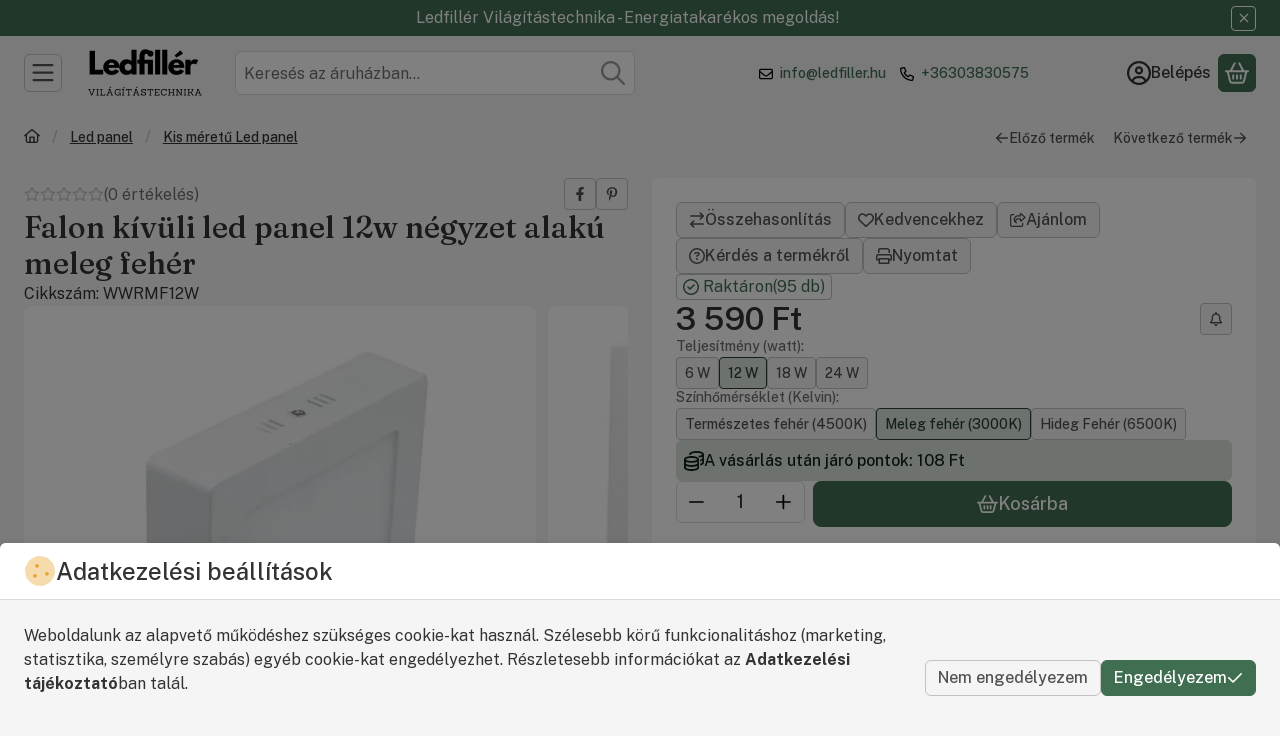

--- FILE ---
content_type: application/javascript
request_url: https://www.ledfiller.hu/!common_packages/jquery/own/shop_common/exploded/function_accessibility_status.js?mod_time=1764233415
body_size: 1012
content:
window.UNAS = window.UNAS || {};
window.UNAS.a11y = {
    messageBuffer: [],
    bufferTimeout: null,
};

function announceToScreenReader(type, options = {}) {
    const message = generateA11yMessage(type, options);
    if (!message) return;

    // üzenetek duplikálásának kiszűrése
    if (!UNAS.a11y.messageBuffer.includes(message)) {
        UNAS.a11y.messageBuffer.push(message);
    }

    clearExistingTimeout();
    scheduleAnnouncement();

    function clearExistingTimeout() {
        if (UNAS.a11y.bufferTimeout) {
            clearTimeout(UNAS.a11y.bufferTimeout);
        }
    }

    function scheduleAnnouncement() {
        // Ha 200ms-on belül nem jön újabb, akkor olvassuk fel
        UNAS.a11y.bufferTimeout = setTimeout(() => {
            const combinedMessage = UNAS.a11y.messageBuffer.join(' ');
            console.info('a11y-status:' ,combinedMessage);
            UNAS.a11y.messageBuffer.length = 0;
            speakToScreenReader(combinedMessage);
        }, 200);
    }
}

function generateA11yMessage(type, options = {}) {
    const nbsp = "\u00A0";

    switch (type) {
        case 'open':
            return options.label
                ? `${options.label}${nbsp}${UNAS.text.is_opened}.`
                : `${UNAS.text.is_opened}.`;

        case 'close':
            return options.label
                ? `${options.label}${nbsp}${UNAS.text.is_closed}.`
                : `${UNAS.text.is_closed}.`;

        case 'deleted':
            return options.label
                ? `${options.label}${nbsp}${UNAS.text.deleted}.`
                : `${UNAS.text.deleted}.`;

        case 'modalOpen':
            return options.label
                ? `${options.label}${nbsp}${UNAS.text.popup_window}${nbsp}${UNAS.text.is_opened}.`
                : `${UNAS.text.popup_window}${nbsp}${UNAS.text.is_opened}.`;

        case 'modalClose':
            return options.label
                ? `${options.label}${nbsp}${UNAS.text.popup_window}${nbsp}${UNAS.text.is_closed}.`
                : `${UNAS.text.popup_window}${nbsp}${UNAS.text.is_closed}.`;

        case 'listExpand':
            return options.label
                ? `${options.label}${nbsp}${UNAS.text.list}${nbsp}${UNAS.text.is_opened}.`
                : `${UNAS.text.list}${nbsp}${UNAS.text.is_opened}.`;

        case 'listCollapse':
            return options.label
                ? `${options.label}${nbsp}${UNAS.text.list}${nbsp}${UNAS.text.is_closed}.`
                : `${UNAS.text.list}${nbsp}${UNAS.text.is_closed}.`;

        case 'listUpdatingInProgress':
            return options.label
                ? `${options.label}${nbsp}${UNAS.text.list}${nbsp}${UNAS.text.updating_in_progress}.`
                : `${UNAS.text.list}${nbsp}${UNAS.text.updating_in_progress}.`;

        case 'listUpdated':
            return options.label
                ? `${options.label}${nbsp}${UNAS.text.list}${nbsp}${UNAS.text.updated}.`
                : `${UNAS.text.list}${nbsp}${UNAS.text.updated}.`;

        case 'grantConsent':
            return options.label
                ? `${options.label}${nbsp}${UNAS.text.consent_granted}.`
                : `${UNAS.text.consent_granted}.`;

        case 'rejectConsent':
            return options.label
                ? `${options.label}${nbsp}${UNAS.text.consent_rejected}.`
                : `${UNAS.text.consent_rejected}.`;

        case 'formError':
            return options.label
                ? `${options.label}${nbsp}${UNAS.text.field_is_incorrect}: ${options.message}`
                : `${UNAS.text.error_title}: ${options.message}`;

        case 'addToCartSuccess':
            return options?.qty_of_items !== undefined
                ? `${UNAS.text.cart_updated}${nbsp}${UNAS.text.number_of_items_in_cart}: ${options.qty_of_items}`
                : `${UNAS.text.product_added_to_cart}`;

        case 'addToCartSuccessWithQtyError':
            return options?.qty_of_items !== undefined
                ? `${options.message}${nbsp}${UNAS.text.number_of_items_in_cart}: ${options.qty_of_items}`
                : `${options.message}`;

        case 'removeFromCart':
            return options?.qty_of_items !== undefined
                ? `${UNAS.text.product_removed_from_cart} ${
                    options.qty_of_items > 0 ? `${UNAS.text.number_of_items_in_cart}: ${options.qty_of_items}` : `${UNAS.text.cart_is_empty}`
                  }`
                : `${UNAS.text.product_removed_from_cart}`;

        case 'modifyCart':
            return `${UNAS.text.cart_updated}`;

        case 'emptyCart':
            return `${UNAS.text.cart_is_empty}`;

        case 'custom':
            return options.message || '';

        default:
            return null;
    }
}

function speakToScreenReader(message) {
    const a11yStatusEl = document.getElementById('a11y-status');

    // Törlés és új beírás biztosítja a felolvasást
    a11yStatusEl.textContent = '';
    setTimeout(() => {
        a11yStatusEl.textContent = message;
    }, 100);
    // Tisztítás pár másodperc múlva
    setTimeout(() => {
        if (a11yStatusEl.textContent === message) {
            a11yStatusEl.textContent = '';
        }
    }, 10000);
}